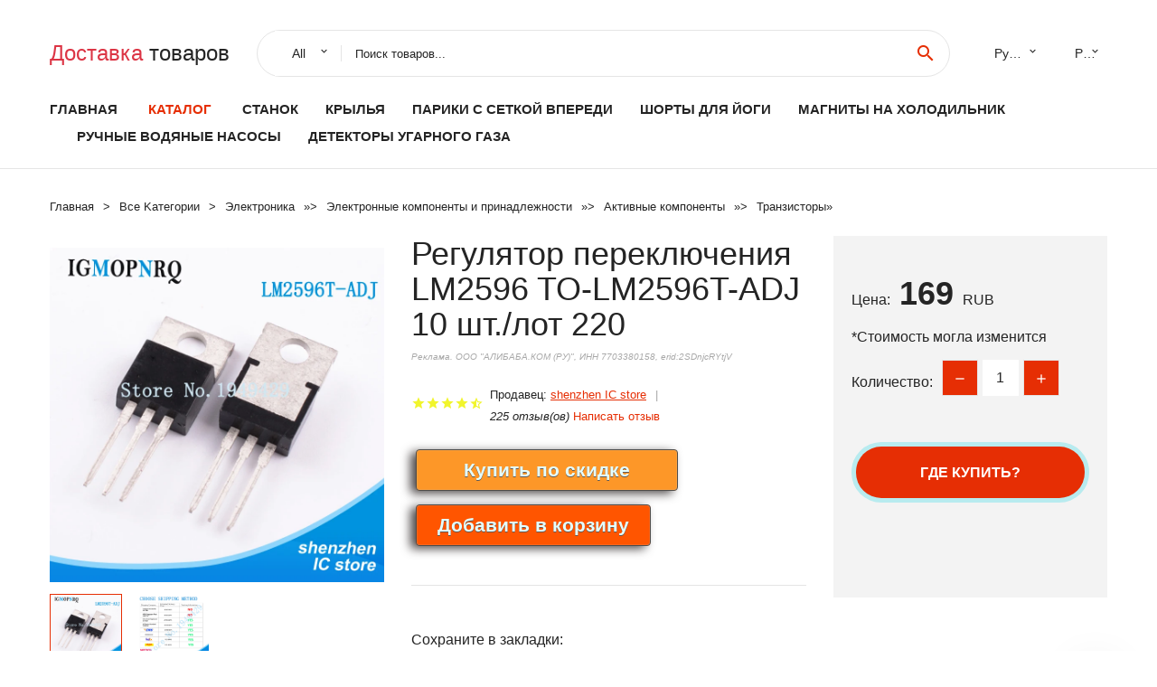

--- FILE ---
content_type: text/html; charset=utf-8
request_url: https://ali350.ru/prod-id_32907185042.html
body_size: 7639
content:
  
<!DOCTYPE html>
<html lang="ru">
  <head>
    <title>Регулятор переключения LM2596 TO-LM2596T-ADJ 10 шт./лот 220</title>
    <meta name="description" content="Отзывы и обзоры о Регулятор переключения LM2596 TO-LM2596T-ADJ 10 шт./лот 220- История изменения стоиомости. Цена - 169 shenzhen IC store">
    <meta name="keywords" content="заказать, цена, отзывы, купить, Регулятор,переключения,LM2596,TO-LM2596T-ADJ,10,шт./лот,220, алиэкспресс, фото"/>
    <link rel="canonical" href="//ali350.ru/prod-id_32907185042.html"/>
    <meta property="og:url" content="//ali350.ru/prod-id_32907185042.html" />
    <meta property="og:title" content="Регулятор переключения LM2596 TO-LM2596T-ADJ 10 шт./лот 220" />
    <meta property="og:description" content="Отзывы и обзоры о Регулятор переключения LM2596 TO-LM2596T-ADJ 10 шт./лот 220- История изменения стоиомости. Цена - 169 shenzhen IC store" />
    <meta property="og:image" content="//ae04.alicdn.com/kf/H9aff803bd1104798a24ce2acd741ac32t.jpg" />
    <meta charset="utf-8">
    <meta name="viewport" content="width=device-width, height=device-height, initial-scale=1.0">
    <meta http-equiv="X-UA-Compatible" content="IE=edge">
    <link rel="icon" href="/favicon.ico" type="image/x-icon">
    <link rel="dns-prefetch" href="https://1lc.ru/"/>
    <link rel="preload" href="https://aliexshop.ru/alistyle/fonts/materialdesignicons-webfont.woff2?v=1.4.57" as="font" type="font/woff2" crossorigin>
    <link rel="preload" href="https://aliexshop.ru/alistyle/fonts/MaterialIcons-Regular.woff2" as="font" type="font/woff2" crossorigin>
    <link rel="preload" href="https://aliexshop.ru/alistyle/fonts/fontawesome-webfont.woff2?v=4.7.0" as="font" type="font/woff2" crossorigin>
    <link rel="stylesheet" href="https://aliexshop.ru/alistyle/css/bootstrap.css">
    <link rel="stylesheet" href="https://aliexshop.ru/alistyle/css/style.css">
    <link rel="stylesheet" href="https://aliexshop.ru/alistyle/css/fonts.css">
    <link type="text/css" rel="stylesheet" href="https://aliexshop.ru/shopurbano/css/button.css">
    <link rel="manifest" href="/manifest.json">
    <meta name="robots" content="noarchive"/>
    <meta name="msapplication-TileColor" content="#E62E04">
    <meta name="theme-color" content="#E62E04">
    <style>.ie-panel{display: none;background: #212121;padding: 10px 0;box-shadow: 3px 3px 5px 0 rgba(0,0,0,.3);clear: both;text-align:center;position: relative;z-index: 1;} html.ie-10 .ie-panel, html.lt-ie-10 .ie-panel {display: block;}</style>
    <meta name="google-play-app" content="app-id=com.searchgoods.lexnext">
    <meta name="referrer" content="strict-origin-when-cross-origin" />
    <script src="/startapp.js"></script> 
    </head>
<body>
  
 
    <!-- <div class="preloader"> 
         <div class="preloader-body"> 
        <div class="cssload-container">
          <div class="cssload-speeding-wheel"></div>
        </div>
       </div> 
     </div>-->
    <div class="aliexpress-page">
      <header class="section page-header">
        <!--RD Navbar-->
        <div class="rd-navbar-wrap">
          <nav class="rd-navbar rd-navbar-classic" data-layout="rd-navbar-fixed" data-sm-layout="rd-navbar-fixed" data-md-layout="rd-navbar-fixed" data-lg-layout="rd-navbar-fixed" data-xl-layout="rd-navbar-static" data-xxl-layout="rd-navbar-static" data-md-device-layout="rd-navbar-fixed" data-lg-device-layout="rd-navbar-fixed" data-xl-device-layout="rd-navbar-static" data-xxl-device-layout="rd-navbar-static" data-lg-stick-up-offset="84px" data-xl-stick-up-offset="84px" data-xxl-stick-up-offset="84px" data-lg-stick-up="true" data-xl-stick-up="true" data-xxl-stick-up="true">
            <div class="rd-navbar-collapse-toggle rd-navbar-fixed-element-1" data-rd-navbar-toggle=".rd-navbar-collapse"><span></span></div>
            <div class="rd-navbar-aside-outer">
              <div class="rd-navbar-aside">
                <!--RD Navbar Brand-->
                <div class="rd-navbar-brand">
             <strong style="color: #4d4d4d !important;">
	            <a class="h5" href="/"><span class="text-danger">Доставка </span><span>товаров</span></a>	          </strong>
                </div>
                <div class="rd-navbar-aside-box rd-navbar-collapse">
                  <!--RD Navbar Search-->
                   <div class="rd-navbar-search">
                    <form class="rd-search search-with-select" action="/" target="_blank" method="POST">
                      <select class="form-input" name="type" data-constraints="@Required">
                        <option>All</option>
                      </select>
                      <div class="form-wrap">
                        <label class="form-label" for="rd-navbar-search-form-input">Поиск товаров...</label>
                        <input class="rd-navbar-search-form-input form-input" id="rd-navbar-search-form-input" type="text" name="search-aliexpress">
                        <div class="rd-search-results-live" id="rd-search-results-live"></div>
                      </div>
                      <button class="rd-search-form-submit material-icons-search" type="submit"></button>
                    </form>
                  </div>
                  <ul class="rd-navbar-selects">
                    <li>
                      <select>
                        <option>Русский</option>
                        <option>English</option>
                        <option>Español</option>
                        <option>Français</option>
                      </select>
                    </li>
                    <li>
                      <select>
                        <option>Руб.</option>
                        <option>USD</option>
                        <option>EUR</option>
                      </select>
                    </li>
                  </ul>
                </div>
              </div>
            </div>
            <div class="rd-navbar-main-outer">
              <div class="rd-navbar-main">
                  <nav itemscope itemtype="http://www.schema.org/SiteNavigationElement">
                <div class="rd-navbar-nav-wrap">
                  <!--RD Navbar Brand-->
                  <div class="rd-navbar-brand">
                    <!--Brand--><strong style="color: #4d4d4d !important;">
	            <a class="h5" href="/"><span class="text-danger">Каталог </span><span>товаров</span></a>	          </strong>
                  </div>
                  <ul itemprop="about" itemscope="" itemtype="http://schema.org/ItemList" class="rd-navbar-nav">
                    <li  itemprop="name" class="rd-nav-item"><a class="rd-nav-link" href="/" itemprop="url">Главная</a>
                    </li>
 
                    <li  itemprop="name" class="rd-nav-item active"><a class="rd-nav-link" href="/all-wholesale-products.html" itemprop="url">Каталог</a>
                    </li>
                     
      <li itemprop="name" class="rd-nav-item"><a itemprop="url" class="rd-nav-link" href="/top_goods/202002755.html">Станок</a>
      </li><li itemprop="name" class="rd-nav-item"><a itemprop="url" class="rd-nav-link" href="/top_goods/202059397.html">Крылья</a>
      </li><li itemprop="name" class="rd-nav-item"><a itemprop="url" class="rd-nav-link" href="/top_goods/201982044.html">Парики с сеткой впереди</a>
      </li><li itemprop="name" class="rd-nav-item"><a itemprop="url" class="rd-nav-link" href="/top_goods/202006101.html">Шорты для йоги</a>
      </li><li itemprop="name" class="rd-nav-item"><a itemprop="url" class="rd-nav-link" href="/top_goods/202002146.html">Магниты на холодильник</a>
      </li><li itemprop="name" class="rd-nav-item"><a itemprop="url" class="rd-nav-link" href="/top_goods/201948042.html">Ручные водяные насосы</a>
      </li><li itemprop="name" class="rd-nav-item"><a itemprop="url" class="rd-nav-link" href="/top_goods/202005036.html">Детекторы угарного газа</a>
      </li>
                  </ul>
                </div>
                </nav>
                <!--RD Navbar Panel-->
                <div class="rd-navbar-panel">
                  <!--RD Navbar Toggle-->
                  <button class="rd-navbar-toggle" data-rd-navbar-toggle=".rd-navbar-nav-wrap"><span></span></button>

                </div>
              </div>
            </div>
          </nav>
        </div>
      </header>
      

<!-- Breadcrumbs-->
      <section class="breadcrumbs">
        <div class="container">
          <ul class="breadcrumbs-path" itemscope itemtype="http://schema.org/BreadcrumbList">
            <li itemprop="itemListElement" itemscope itemtype="http://schema.org/ListItem"><a itemprop="item" href="/"><span itemprop="name">Главная</span></a><meta itemprop="position" content="0" /></li>
            <li itemprop="itemListElement" itemscope itemtype="http://schema.org/ListItem"><a itemprop="item" href="/all-wholesale-products.html"><span itemprop="name">Все Kатегории</span></a><meta itemprop="position" content="1" /></li>
            <li itemprop="itemListElement" itemscope itemtype="http://schema.org/ListItem"><a href="/top_goods/15.html" title="Электроника" itemprop="item"><span itemprop="name">Электроника</span></a><meta itemprop="position" content="2"></li>  » <li itemprop="itemListElement" itemscope itemtype="http://schema.org/ListItem"><a href="/top_goods/22.html" title="Электронные компоненты и принадлежности" itemprop="item"><span itemprop="name">Электронные компоненты и принадлежности</span></a><meta itemprop="position" content="3"></li>  » <li itemprop="itemListElement" itemscope itemtype="http://schema.org/ListItem"><a href="/top_goods/79.html" title="Активные компоненты" itemprop="item"><span itemprop="name">Активные компоненты</span></a><meta itemprop="position" content="4"></li>  » <li itemprop="itemListElement" itemscope itemtype="http://schema.org/ListItem"><a href="/top_goods/309.html" title="Транзисторы" itemprop="item"><span itemprop="name">Транзисторы</span></a><meta itemprop="position" content="5"></li>  » 
          </ul>
        </div>
      </section>
  <!-- Single Product-->
      <section class="section product-single-section bg-default" itemscope itemtype="http://schema.org/Product">
        <div class="container">
          <div class="row row-30 align-items-xl-center">
            <div class="col-xl-4 col-lg-5 col-md-8" itemscope itemtype="http://schema.org/ImageObject"> 
              <!-- Slick Carousel-->
              <div class="slick-slider carousel-parent" data-loop="false" data-dots="false" data-swipe="true" data-items="1" data-child="#child-carousel" data-for="#child-carousel" >
                <div class="item"><a title="Регулятор переключения LM2596 TO-LM2596T-ADJ 10 шт./лот 220" onclick="window.open('/image-zoom-32907185042')" target="_blank" rel="nofollow" class="ui-image-viewer-thumb-frame"><img itemprop="contentUrl" src="//ae04.alicdn.com/kf/H9aff803bd1104798a24ce2acd741ac32t.jpg" alt="Регулятор переключения LM2596 TO-LM2596T-ADJ 10 шт./лот 220" width="510" height="523"/></a>
                </div>
                <div class="item"><img src="//ae04.alicdn.com/kf/H9aff803bd1104798a24ce2acd741ac32t.jpg" alt="Регулятор переключения LM2596 TO-LM2596T-ADJ 10 шт./лот 220" width="510" height="523" itemprop="image"/></div><div class="item"><img src="//ae04.alicdn.com/kf/H5fd4c2902c8d43f79a3a327edd97c3aeZ.jpg" alt="Регулятор переключения LM2596 TO-LM2596T-ADJ 10 шт./лот 220" width="510" height="523" itemprop="image"/></div>
             </div>
                
                <div class="slick-slider carousel-child" id="child-carousel" data-for=".carousel-parent" data-loop="false" data-dots="false" data-swipe="true" data-items="4" data-sm-items="4" data-md-items="4" data-lg-items="4" data-xl-items="4" data-xxl-items="4">
                <div class="item"><img src="//ae04.alicdn.com/kf/H9aff803bd1104798a24ce2acd741ac32t.jpg" alt="Регулятор переключения LM2596 TO-LM2596T-ADJ 10 шт./лот 220" width="510" height="523" itemprop="image"/></div><div class="item"><img src="//ae04.alicdn.com/kf/H5fd4c2902c8d43f79a3a327edd97c3aeZ.jpg" alt="Регулятор переключения LM2596 TO-LM2596T-ADJ 10 шт./лот 220" width="510" height="523" itemprop="image"/></div>
                </div>    
            </div>
            <div class="col-xl-8 col-lg-7" itemprop="offers" itemscope itemtype="http://schema.org/Offer"> 
              <div class="row row-30"> 
                <div class="col-xl-7 col-lg-12 col-md-6"> 
                  <h1 itemprop="name" class="h4 product-single-title">Регулятор переключения LM2596 TO-LM2596T-ADJ 10 шт./лот 220</h1>
                  <span class="erid"></span>
                  <div class="product-rating-wrap">
                    <ul class="product-rating">
                      <li>
                        <div class="icon product-rating-icon material-icons-star"></div>
                      </li>
                      <li>
                        <div class="icon product-rating-icon material-icons-star"></div>
                      </li>
                      <li>
                        <div class="icon product-rating-icon material-icons-star"></div>
                      </li>
                      <li>
                        <div class="icon product-rating-icon material-icons-star"></div>
                      </li>
                      <li>
                        <div class="icon product-rating-icon material-icons-star_half"></div>
                      </li>
                    </ul>
                    <ul class="product-rating-list">
                      <li>Продавец: <u><a href="/reviews-store_shenzhen+IC+store">shenzhen IC store</a></u> </li>
                      <li><i>225 отзыв(ов)</i> <a href="#comm">Написать отзыв</a></li>
                    </ul>
                  </div>
  
                  <div class="product-single-size-wrap">
                  <span idx="32907185042" title="Купить"></span>
                  </div>
                  
                  <div class="product-single-share"> 
                    <hr />
                    <a class="new" href=""></a>
                    <br />
                    <div id="888"></div>
                    <script type="text/javascript" src="https://vk.com/js/api/openapi.js?162"></script>
                    <div id="vk_subscribe"></div>
                    <script type="text/javascript">
                    VK.Widgets.Subscribe("vk_subscribe", {soft: 1}, -129528158);
                    </script>
                    <p>Сохраните в закладки:</p> 
 
                    <ul class="product-single-share-list">
                     <div class="ya-share2" data-services="collections,vkontakte,facebook,odnoklassniki,moimir,twitter,whatsapp,skype,telegram" ></div>
                    </ul> </div>
                </div>
                <div class="col-xl-5 col-lg-12 col-md-6">
                  <div class="product-single-cart-box">
                    <div class="product-single-cart-pricing"><span>Цена:</span><span class="h4 product-single-cart-price" itemprop="price">169</span><span itemprop="priceCurrency">RUB</span></div>
                    <div class="product-single-cart-saving"><span>*Стоимость могла изменится</span></div>
                    <div class="product-single-cart-quantity">
                      <p>Количество:</p>
                      <div class="stepper-modern">
                        <input type="number" data-zeros="true" value="1" min="1" max="100">
                      </div>
                    </div>
                    <span idv="32907185042" title="Заказать"></span>
                     
                   <ul class="product-single-cart-list">

                    </ul><br />
                     <a class="newuser" href=""></a>
                  </div>
                </div>
              </div>
            </div>
          </div>
          <script type="application/ld+json">
  [{"@context": "https://schema.org/",
  "@type": "Product",
  "name": "Регулятор переключения LM2596 TO-LM2596T-ADJ 10 шт./лот 220",
  "image": "//ae04.alicdn.com/kf/H9aff803bd1104798a24ce2acd741ac32t.jpg",
  "brand": "shenzhen IC store",
    "offers": {
    "@type": "Offer",
    "availability": "https://schema.org/InStock",
    "priceCurrency": "RUB",
    "price": "169",
    "url":"//ali350.ru/prod-id_32907185042.html"
  },
  "review":[  ]}
     ]
</script>
          <a class="review" href="#"></a>
           <!-- We Recommended-->
     <section class="section section-md bg-default">
        <div class="container">
          <div class="text-center">
            <p class="h4">Новое поступление</p>
          </div>
          <!-- Owl Carousel-->
          <div class="owl-carousel" data-items="1" data-sm-items="2" data-md-items="3" data-xl-items="5" data-xxl-items="6" data-margin="30" data-xxl-margin="40" data-mouse-drag="false" data-loop="false" data-autoplay="false" data-owl="{&quot;dots&quot;:true}">
          <article class="product-classic">
              <div class="product-classic-head">
                <a href="/prod-id_1005001762443421.html"><figure class="product-classic-figure"><img class="lazy" data-src="//ae04.alicdn.com/kf/H290584e8e15a4e0e8eb8f196ca0f9a13J.jpg" alt="Оригинальный Новый 5 шт./STTH1210FP 12A/1000V TO220F-2" width="174" height="199"/>
                </figure></a>
              </div>
              <div class="product-classic-body">
                <h4 style="font-size:1.1em;">Оригинальный Новый 5 шт./STTH1210FP 12A/1000V TO220F-2</h4>
                <div class="product-classic-pricing">
                  <div class="product-classic-price">271</div>
                </div>
              </div>
            </article>
            <article class="product-classic">
              <div class="product-classic-head">
                <a href="/prod-id_32745735128.html"><figure class="product-classic-figure"><img class="lazy" data-src="//ae04.alicdn.com/kf/HTB1h72NbWmgSKJjSsphq6Ay1VXaH.jpg" alt="ТРАНЗИСТОР IRF640 IRF640N TO-220 Mosfet 50 шт." width="174" height="199"/>
                </figure></a>
              </div>
              <div class="product-classic-body">
                <h4 style="font-size:1.1em;">ТРАНЗИСТОР IRF640 IRF640N TO-220 Mosfet 50 шт.</h4>
                <div class="product-classic-pricing">
                  <div class="product-classic-price">917</div>
                </div>
              </div>
            </article>
            <article class="product-classic">
              <div class="product-classic-head">
                <a href="/prod-id_1005001543804134.html"><figure class="product-classic-figure"><img class="lazy" data-src="//ae04.alicdn.com/kf/H34fe2a6da82f4b2989fe6ee7e923dc27D.jpg" alt="ТРАНЗИСТОР 5 шт./лот 2SC3320 TO-3P C3320 TO-247" width="174" height="199"/>
                </figure></a>
              </div>
              <div class="product-classic-body">
                <h4 style="font-size:1.1em;">ТРАНЗИСТОР 5 шт./лот 2SC3320 TO-3P C3320 TO-247</h4>
                <div class="product-classic-pricing">
                  <div class="product-classic-price">188</div>
                </div>
              </div>
            </article>
            <article class="product-classic">
              <div class="product-classic-head">
                <a href="/prod-id_1005002768784526.html"><figure class="product-classic-figure"><img class="lazy" data-src="//ae04.alicdn.com/kf/S63c3293f7e2444dc83dfdab222b22506u.jpg" alt="Новый триодный транзистор BF423 TO-92 100 TO92 423 шт." width="174" height="199"/>
                </figure></a>
              </div>
              <div class="product-classic-body">
                <h4 style="font-size:1.1em;">Новый триодный транзистор BF423 TO-92 100 TO92 423 шт.</h4>
                <div class="product-classic-pricing">
                  <div class="product-classic-price">133</div>
                </div>
              </div>
            </article>
            <article class="product-classic">
              <div class="product-classic-head">
                <a href="/prod-id_1005004340768582.html"><figure class="product-classic-figure"><img class="lazy" data-src="//ae04.alicdn.com/kf/S8b5c1282509d42738944b744868df7bes.jpg" alt="Диод Зенера в упаковке SOT23 20 видов * 10 шт. = 200 образцов ki KIT" width="174" height="199"/>
                </figure></a>
              </div>
              <div class="product-classic-body">
                <h4 style="font-size:1.1em;">Диод Зенера в упаковке SOT23 20 видов * 10 шт. = 200 образцов ki KIT</h4>
                <div class="product-classic-pricing">
                  <div class="product-classic-price">240</div>
                </div>
              </div>
            </article>
            <article class="product-classic">
              <div class="product-classic-head">
                <a href="/prod-id_32961705763.html"><figure class="product-classic-figure"><img class="lazy" data-src="//ae04.alicdn.com/kf/Hb4b440844e1a4555a24ec412bed726cdO.jpg" alt="50 шт. MBR20200CT MBR20200 TO-220 MBR20100CT MBR20100 MBR10200CT MBR10200 MBR10100CT MBR10100 MBR30100CT MBR30100" width="174" height="199"/>
                </figure></a>
              </div>
              <div class="product-classic-body">
                <h4 style="font-size:1.1em;">50 шт. MBR20200CT MBR20200 TO-220 MBR20100CT MBR20100 MBR10200CT MBR10200 MBR10100CT MBR10100 MBR30100CT MBR30100</h4>
                <div class="product-classic-pricing">
                  <div class="product-classic-price">870</div>
                </div>
              </div>
            </article>
            <article class="product-classic">
              <div class="product-classic-head">
                <a href="/prod-id_1005002473925879.html"><figure class="product-classic-figure"><img class="lazy" data-src="//ae04.alicdn.com/kf/Hf061556c96ae4349bb9af4aa2d95fec4Z.jpg" alt="10 шт. IRG4PC50U G4PC50U TO-247" width="174" height="199"/>
                </figure></a>
              </div>
              <div class="product-classic-body">
                <h4 style="font-size:1.1em;">10 шт. IRG4PC50U G4PC50U TO-247</h4>
                <div class="product-classic-pricing">
                  <div class="product-classic-price">948</div>
                </div>
              </div>
            </article>
            <article class="product-classic">
              <div class="product-classic-head">
                <a href="/prod-id_1005003464245003.html"><figure class="product-classic-figure"><img class="lazy" data-src="//ae04.alicdn.com/kf/H0a44015067d7447fb55238b11aec12f0z.jpg" alt="100 шт. S9013 SOT-23 9013 J3 SOT23 пластиковая оболочка Новинка" width="174" height="199"/>
                </figure></a>
              </div>
              <div class="product-classic-body">
                <h4 style="font-size:1.1em;">100 шт. S9013 SOT-23 9013 J3 SOT23 пластиковая оболочка Новинка</h4>
                <div class="product-classic-pricing">
                  <div class="product-classic-price">44 ₽</div>
                </div>
              </div>
            </article>
            </div>
        </div>
      </section>
       
<div style="float: left; margin-right: 20px;">
    <img src="https://st.aestatic.net/store/z8ujjq083Tp2RtG8BURUUKwYGqO99ShXKZ.png" alt="shenzhen IC store" title="Логотип продавца">
</div>
<div>
    <h3>shenzhen IC store</h3>
    <p>Магазина shenzhen IC store работает с 25.10.2015. его рейтинг составлет <b>96.21</b> баллов из 100.
     В избранное добавили 4601 покупателя.
    Средний рейтинг торваров продавца 4.8  в продаже представленно <i>3597</i> наименований товаров, успешно доставлено 125718 заказов. <u>25204</u> покупателей оставили <a href="/reviews-store_shenzhen+IC+store">отзывы о продавце</a>.</p>
    
</div>

 <div class="product-single-overview">
            <p class="h4">Характеристики</p>
            <div itemprop="name"><h3>Регулятор переключения LM2596 TO-LM2596T-ADJ 10 шт./лот 220</h3></div>

  <h4>История изменения цены</h4><p>*Текущая стоимость 169 уже могла изменится. Что бы узнать актуальную цену и проверить наличие товара, нажмите "Добавить в корзину"</p>
<script src="https://lyvi.ru/js/highcharts.js"></script>
<!--<script src="https://lyvi.ru/js/highcharts-3d.js"></script>-->
<script src="https://lyvi.ru/js/exporting.js"></script>

<div id="container" class="chart_wrap"></div>

<script type="text/javascript">
// Set up the chart
var chart = new Highcharts.Chart({
    chart: {
        renderTo: 'container',
        type: 'column',
        options3d: {
            enabled: true,
            alpha: 15,
            beta: 15,
            depth: 50,
            viewDistance: 25
        }
    },
    title: {
        text: 'История изменения цен'
    },
    subtitle: {
        text: '*по данным из открытых источников'
    },
    plotOptions: {
        column: {
            depth: 50
        }
    },
    series: [{
        data: [205,206,208,168.5,212,213,175.5,217,169]
    }]
});

function showValues() {
    $('#alpha-value').html(chart.options.chart.options3d.alpha);
    $('#beta-value').html(chart.options.chart.options3d.beta);
    $('#depth-value').html(chart.options.chart.options3d.depth);
}

// Activate the sliders
$('#sliders input').on('input change', function () {
    chart.options.chart.options3d[this.id] = parseFloat(this.value);
    showValues();
    chart.redraw(false);
});

showValues();
</script><div class="table-custom-responsive">
            <table class="table-custom table-custom-striped table-custom-primary">
               <thead>
                <tr>
                  <th>Месяц</th>
                  <th>Минимальная цена</th>
                  <th>Макс. стоимость</th>
                  <th>Цена</th>
                </tr>
              </thead>
                    <tbody><tr>
                   <td>Dec-03-2025</td>
                   <td>215.60 руб.</td>
                   <td>219.76 руб.</td>
                   <td>217 руб.</td>
                   </tr>
                   <tr>
                   <td>Nov-03-2025</td>
                   <td>174.31 руб.</td>
                   <td>177.38 руб.</td>
                   <td>175.5 руб.</td>
                   </tr>
                   <tr>
                   <td>Oct-03-2025</td>
                   <td>211.78 руб.</td>
                   <td>215.71 руб.</td>
                   <td>213 руб.</td>
                   </tr>
                   <tr>
                   <td>Sep-03-2025</td>
                   <td>210.66 руб.</td>
                   <td>214.78 руб.</td>
                   <td>212 руб.</td>
                   </tr>
                   <tr>
                   <td>Aug-03-2025</td>
                   <td>167.15 руб.</td>
                   <td>170.96 руб.</td>
                   <td>168.5 руб.</td>
                   </tr>
                   <tr>
                   <td>Jul-03-2025</td>
                   <td>206.59 руб.</td>
                   <td>210.86 руб.</td>
                   <td>208 руб.</td>
                   </tr>
                   <tr>
                   <td>Jun-03-2025</td>
                   <td>204.14 руб.</td>
                   <td>208.53 руб.</td>
                   <td>206 руб.</td>
                   </tr>
                   <tr>
                   <td>May-03-2025</td>
                   <td>203.85 руб.</td>
                   <td>207.90 руб.</td>
                   <td>205 руб.</td>
                   </tr>
                    </tbody>
 </table>
</div>
  
               <p class="h5">Описание товара</p>
               
              <div itemprop="description"><center><p><img src="https://ae04.alicdn.com/kf/H9aff803bd1104798a24ce2acd741ac32t.jpg" alt="Регулятор переключения LM2596 TO-LM2596T-ADJ 10 шт./лот 220"/><img src="https://ae04.alicdn.com/kf/H5fd4c2902c8d43f79a3a327edd97c3aeZ.jpg" alt="Регулятор переключения LM2596 TO-LM2596T-ADJ 10 шт./лот 220"/></center> <hr /><p></p></div>
            </section> 
            <a class="review" href="#"></a>
             <a name="comm"></a>
         <div class="container">
          <div class="row row-30 align-items-xl-center">
            <div class="col-xl-4 col-lg-5 col-md-8">
  
     <script src="https://ajax.googleapis.com/ajax/libs/jquery/3.1.0/jquery.min.js"></script> </div></div></div><hr /> 

 <div class="container">
  <p>Смотрите так же другие товары: </p>
          <ul class="breadcrumbs-path" >
             
            <li itemprop="itemListElement" itemscope itemtype="http://schema.org/ListItem"><a href="/top_goods/15.html" title="Электроника" itemprop="item"><span itemprop="name">Электроника</span></a><meta itemprop="position" content="2"></li>  » <li itemprop="itemListElement" itemscope itemtype="http://schema.org/ListItem"><a href="/top_goods/22.html" title="Электронные компоненты и принадлежности" itemprop="item"><span itemprop="name">Электронные компоненты и принадлежности</span></a><meta itemprop="position" content="3"></li>  » <li itemprop="itemListElement" itemscope itemtype="http://schema.org/ListItem"><a href="/top_goods/79.html" title="Активные компоненты" itemprop="item"><span itemprop="name">Активные компоненты</span></a><meta itemprop="position" content="4"></li>  » <li itemprop="itemListElement" itemscope itemtype="http://schema.org/ListItem"><a href="/top_goods/309.html" title="Транзисторы" itemprop="item"><span itemprop="name">Транзисторы</span></a><meta itemprop="position" content="5"></li>  » 
          </ul>
        </div>
        
  <footer class="section footer">
        <div class="footer-aside bg-primary">
          <div class="container">
            <div class="row row-40 align-items-center">
              <div class="col-xl-4 text-center text-xl-left">
                <p class="h4"><a href="/">ali350.ru</a></p>
                 Проверка рейтинга продацов, отзывы покупателей и обзоры товаров. *Сайт ali350.ru НЕ является интернет-магазином, данная витрина всего лишь содержит ссылки на <strong>официальный сайт Aliexpress</strong> | 2026              </div>
              <div class="col-xxl-5 col-xl-4 col-lg-6">
                 <a href="/catxxxx.xml" rel="nofollow">Карта сайта</a>
                <div id="results"></div>
              </div>
              <div class="col-xxl-3 col-xl-4 col-lg-6">
                <ul class="list-social">
                  <li><a class="icon link-social fa fa-facebook-f" href="#"></a></li>
                  <li><a class="icon link-social fa fa-twitter" href="#"></a></li>
                  <li><a class="icon link-social fa fa-youtube" href="#"></a></li>
                  <li><a class="icon link-social fa fa-linkedin" href="#"></a></li>
                  <li><a class="icon link-social fa fa-google-plus" href="#"></a></li>
                </ul>
              </div>
            </div>
             <br /><br /><br />
                    </div>

        </div>

      </footer>
    </div>
    <div class="snackbars" id="form-output-global"></div>
     </body>
     
    <script src="//aliexshop.ru/alistyle/js/core.min.js"></script> 
    <script src="//aliexshop.ru/alistyle/js/allcart-777.js"></script> 
    <script async defer src="//aliexshop.ru/alistyle/js/script.js"></script>
    <script async defer src="//yastatic.net/es5-shims/0.0.2/es5-shims.min.js"></script>
    <script async defer src="//yastatic.net/share2/share.js"></script>
    <script async defer data-pin-hover="true" src="//assets.pinterest.com/js/pinit.js"></script>
    <script type="text/javascript">
    document.addEventListener("DOMContentLoaded", function() {
  var lazyloadImages;    

  if ("IntersectionObserver" in window) {
    lazyloadImages = document.querySelectorAll(".lazy");
    var imageObserver = new IntersectionObserver(function(entries, observer) {
      entries.forEach(function(entry) {
        if (entry.isIntersecting) {
          var image = entry.target;
          image.src = image.dataset.src;
          image.classList.remove("lazy");
          imageObserver.unobserve(image);
        }
      });
    });

    lazyloadImages.forEach(function(image) {
      imageObserver.observe(image);
    });
  } else {  
    var lazyloadThrottleTimeout;
    lazyloadImages = document.querySelectorAll(".lazy");
    
    function lazyload () {
      if(lazyloadThrottleTimeout) {
        clearTimeout(lazyloadThrottleTimeout);
      }    

      lazyloadThrottleTimeout = setTimeout(function() {
        var scrollTop = window.pageYOffset;
        lazyloadImages.forEach(function(img) {
            if(img.offsetTop < (window.innerHeight + scrollTop)) {
              img.src = img.dataset.src;
              img.classList.remove('lazy');
            }
        });
        if(lazyloadImages.length == 0) { 
          document.removeEventListener("scroll", lazyload);
          window.removeEventListener("resize", lazyload);
          window.removeEventListener("orientationChange", lazyload);
        }
      }, 20);
    }

    document.addEventListener("scroll", lazyload);
    window.addEventListener("resize", lazyload);
    window.addEventListener("orientationChange", lazyload);
  }
})
</script>
 
<script>
new Image().src = "//counter.yadro.ru/hit?r"+
escape(document.referrer)+((typeof(screen)=="undefined")?"":
";s"+screen.width+"*"+screen.height+"*"+(screen.colorDepth?
screen.colorDepth:screen.pixelDepth))+";u"+escape(document.URL)+
";h"+escape(document.title.substring(0,150))+
";"+Math.random();</script>
 
 
</html>
